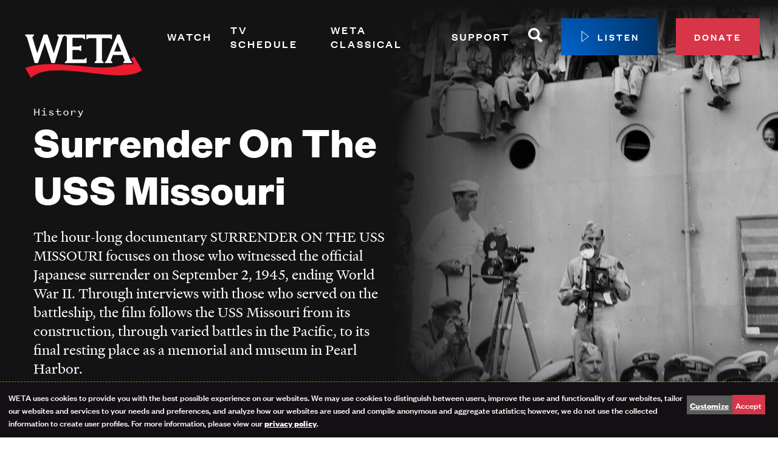

--- FILE ---
content_type: text/html; charset=UTF-8
request_url: https://weta.org/watch/shows/surrender-uss-missouri
body_size: 20001
content:
<!DOCTYPE html>
<html lang="en" dir="ltr" prefix="og: https://ogp.me/ns#">
  <head>
    <meta charset="utf-8" />
<noscript><style>form.antibot * :not(.antibot-message) { display: none !important; }</style>
</noscript><script data-type="text/javascript" type="text/plain" data-name="gtm">(function(w,d,s,l,i){w[l]=w[l]||[];w[l].push({'gtm.start':
new Date().getTime(),event:'gtm.js'});var f=d.getElementsByTagName(s)[0],
j=d.createElement(s),dl=l!='dataLayer'?'&amp;l='+l:'';j.async=true;j.src=
'https://www.googletagmanager.com/gtm.js?id='+i+dl;f.parentNode.insertBefore(j,f);
})(window,document,'script','dataLayer','GTM-P633L6');
</script>
<meta name="description" content="This film shares the first-hand accounts of those who witnessed the official end of WWII." />
<meta name="geo.position" content="39;-77" />
<meta name="geo.region" content="US-DC" />
<meta name="icbm" content="39, -77" />
<link rel="canonical" href="https://weta.org/watch/shows/surrender-uss-missouri" />
<link rel="image_src" href="/sites/default/files/pbs_media_manager_images/2025/11/03/187704-z2fwAeZ-background-LHFoEza_0.jpg" />
<meta name="referrer" content="no-referrer-when-downgrade" />
<meta property="og:site_name" content="WETA" />
<meta property="og:type" content="video.tv_show" />
<meta property="og:url" content="https://weta.org/watch/shows/surrender-uss-missouri" />
<meta property="og:title" content="Surrender On The USS Missouri" />
<meta property="og:description" content="This film shares the first-hand accounts of those who witnessed the official end of WWII." />
<meta property="og:image" content="https://weta.org/sites/default/files/pbs_media_manager_images/2025/11/03/187704-z2fwAeZ-background-LHFoEza_0.jpg" />
<meta property="og:image:type" content="image/jpeg" />
<meta property="og:image:width" content="3840" />
<meta property="og:image:height" content="2160" />
<meta property="og:image:alt" content="Surrender On The USS Missouri: background" />
<meta name="twitter:card" content="summary_large_image" />
<meta name="twitter:description" content="This film shares the first-hand accounts of those who witnessed the official end of WWII." />
<meta name="twitter:site" content="@wetatvfm" />
<meta name="twitter:site:id" content="20006234" />
<meta name="twitter:image" content="https://weta.org/sites/default/files/pbs_media_manager_images/2025/11/03/187704-z2fwAeZ-background-LHFoEza_0.jpg" />
<meta name="twitter:image:alt" content="Surrender On The USS Missouri: background" />
<meta name="Generator" content="Drupal 10 (https://www.drupal.org)" />
<meta name="MobileOptimized" content="width" />
<meta name="HandheldFriendly" content="true" />
<meta name="viewport" content="width=device-width, initial-scale=1.0" />
<script type="application/ld+json">{
    "@context": "https://schema.org",
    "@graph": [
        {
            "@type": "TVSeries",
            "url": "https://weta.org/watch/shows/surrender-uss-missouri",
            "@id": "https://weta.org/watch/shows/surrender-uss-missouri",
            "name": "Surrender On The USS Missouri",
            "description": "This film shares the first-hand accounts of those who witnessed the official end of WWII.",
            "image": {
                "@type": "ImageObject",
                "representativeOfPage": "True",
                "url": "https://weta.org/sites/default/files/pbs_media_manager_images/2025/11/03/187704-z2fwAeZ-background-LHFoEza_0.jpg",
                "width": "3840",
                "height": "2160"
            },
            "dateCreated": "2021-09-01T13:31:26-0400"
        }
    ]
}</script>
<style>#cta-1187::before {background-image: url('/sites/default/files/styles/max_1300x1300/public/2025-07/Passport-BG_2025.jpg?itok=2xwQw8Pe');}</style>
<style>.l-billboard::before {background-image: url('/sites/default/files/styles/max_1300x1300/public/pbs_media_manager_images/2025/11/03/187704-z2fwAeZ-background-LHFoEza_0.jpg?itok=_95qvkz7');}</style>
<script type='text/javascript'>
  var googletag = googletag || {};
  googletag.cmd = googletag.cmd || [];
  // Add a place to store the slot name variable.
  googletag.slots = googletag.slots || {};

  (function() {
    var useSSL = 'https:' == document.location.protocol;
    var src = (useSSL ? 'https:' : 'http:') +
      '//securepubads.g.doubleclick.net/tag/js/gpt.js';

    var gads = document.createElement('script');
    gads.async = true;
    gads.type = 'text/javascript';
    gads.src = src;
    var node = document.getElementsByTagName('script')[0];
    node.parentNode.insertBefore(gads, node);
    
  })();
</script>
<script type="text/javascript">
  googletag.cmd.push(function() {

        // Start by defining breakpoints for this ad.
      var mapping = googletag.sizeMapping()
              .addSize([1024, 768], [728, 90])
              .addSize([800, 600], [728, 90])
              .addSize([640, 360], [300, 50])
              .addSize([360, 640], [300, 50])
            .build();
  
  googletag.slots["full_site_leaderboard"] = googletag.defineSlot("//25827402/Full-Site_leaderboard", [[728, 90], [300, 50]], "js-dfp-tag-full_site_leaderboard")

    .addService(googletag.pubads())

  
  
  
        // Apply size mapping when there are breakpoints.
    .defineSizeMapping(mapping)
    ;

  });

</script>
<script type="text/javascript">
googletag.cmd.push(function() {

      googletag.pubads().enableAsyncRendering();
        googletag.pubads().enableSingleRequest();
        googletag.pubads().collapseEmptyDivs();
      
  googletag.enableServices();
});

</script>

    <link rel="apple-touch-icon" sizes="180x180" href="/themes/custom/weta/favicons/apple-touch-icon.png">
    <link rel="icon" href="/themes/custom/weta/favicons/favicon.svg">
    <link rel="manifest" href="/themes/custom/weta/favicons/site.webmanifest">
    <link rel="mask-icon" href="/themes/custom/weta/favicons/safari-pinned-tab.svg" color="#d63647">
    <link rel="shortcut icon" href="/themes/custom/weta/favicons/favicon.ico">
    <meta name="msapplication-TileColor" content="#d63647">
    <meta name="theme-color" content="#ffffff">
    <title>Surrender On The USS Missouri | WETA</title>
    <link rel="stylesheet" media="all" href="/sites/default/files/css/css_x04jby7Roaqs7wjaDWpAqrK1o6bOcKMYqZt4kdobiwE.css?delta=0&amp;language=en&amp;theme=weta&amp;include=[base64]" />
<link rel="stylesheet" media="all" href="/sites/default/files/css/css_VRtZgudxvTuM7urb__6cg8Tq6T2_3f42G6IQ7SmfSow.css?delta=1&amp;language=en&amp;theme=weta&amp;include=[base64]" />

    <script src="/libraries/klaro/dist/klaro-no-translations-no-css.js?t96lr6" defer id="klaro-js"></script>
<script src="/modules/contrib/klaro/js/klaro_placeholder.js" data-type="text/javascript" type="text/plain" data-name="ab_tasty" data-src="https://try.abtasty.com/8ecdf709ae092eba2daded712d56d369.js"></script>

  </head>
  <body class="path-node page-node-type-show">
    <a href="#main-content" class="visually-hidden focusable skip-link">
      Skip to main content
    </a>
    <noscript><iframe src="https://www.googletagmanager.com/ns.html?id=GTM-P633L6" height="0" width="0" style="display:none;visibility:hidden;"></iframe>
</noscript>
      <div class="dialog-off-canvas-main-canvas" data-off-canvas-main-canvas>
    <div class="layout-container ajax-site-contents">
  
  <div     
  
                  
  
                  
 class="c-ad-region c-ad-region--desktop"
>
      <div>
    
  <div id="block-dfptagfullsite-leaderboard">
    
        
          <div id="js-dfp-tag-full_site_leaderboard">
        <script type="text/javascript">
            googletag.cmd.push(function() {
                googletag.display('js-dfp-tag-full_site_leaderboard');
            });
    
    </script>
</div>

      </div>

  </div>

  </div>

  <div>
    
  </div>

  <div class="l-billboard l-billboard--background ">
    

<header class="masthead" role="banner">
  <div class="masthead__inner">
    <div class="masthead__branding">
      
<a href="/" title="Home" rel="home"     
  
  
  
                  
 class="logo logo--dark"
>
  <svg version="1.1" id="Layer_1" xmlns="http://www.w3.org/2000/svg" x="0" y="0" viewBox="0 0 216 126" xml:space="preserve"><path d="m191.47 63.28-4.83 3.83.24.59.29.71.21.52 2.24 2.45.55.6v4.42H174.19C134.82 93.07 63.05 64.14 11.44 82.48L21.01 99c35.09-33.53 146.74 13.23 183.55-12.44l-13.09-23.28z" fill="#ed1b2f"/><path class="logo__letters" fill="#000" d="M64.5 27v1.52l2.66 2.6-8.35 27.08c-.15-.46-10.31-30.76-10.45-31.2H42c-.55 1.62-9.68 28.64-10.53 31.16l-8.12-26.87 2.86-2.76V27H11.44v1.52l2.86 2.76v-.02L27.23 74.3h5.47l11.19-33.45 11.1 33.45h5.48l13.2-43.14 3.36-2.65 3.41 2.68V70.1l-3.41 2.68v1.52h36v-8.19h-1.52l-2.72 2.22H89.65V52.61h10.43l2.7 1.61h1.52v-8.88h-1.52l-2.68 1.58H89.65v-14.3h16.59l2.73 2.18h1.52v-7.81H64.5zM185.59 70.06c-.21-.53-.43-1.05-.64-1.58-5.62-13.8-11.28-27.61-16.82-41.48h-4.62l-17.48 43.05-2.83 2.74v1.52h12.31v-1.52L153 70.05l3.5-9.11h15.92v-.14l3.71 9.3-2.45 2.69v1.52h14.42v-1.52l-2.51-2.73zm-26.96-14.75 5.71-14.87 5.93 14.87h-11.64zM138.43 32.98h12.32l2.72 1.83H155V27h-42.41v7.81h1.52l2.72-1.83h12.32v37.07l-2.83 2.73v1.52h14.77v-1.52l-2.66-2.6v-37.2z"/></svg>

</a>
    </div>

    <div class="masthead__navigation">
      <nav role="navigation" aria-labelledby="block-main-menu-menu" id="block-main-menu">
            
  <h2 class="visually-hidden" id="block-main-menu-menu">Primary Navigation</h2>
  

        


        <ul  class="menu menu--main" data-depth="0">

              <li  class="menu__item menu__item--expanded">

                      <div class="menu--main__header js-menu--main__header">
              <a href="/watch" class="menu__link" data-drupal-link-system-path="node/21074">Watch</a>
              <button class="menu--main__toggle js-menu--main__toggle" aria-controls="mm-sect-1" aria-expanded="false"><span class="visually-hidden">Expand Menu Section</span></button>
            </div>
            <div id="mm-sect-1" class="menu--main__drawer js-menu--main__drawer">
                      <ul  class="menu menu--main" data-depth="1">

              <li  class="menu__item">

                      <a href="/watch/shows" class="menu__link" data-drupal-link-system-path="node/21377">Shows</a>
                  </li>
              <li  class="menu__item">

                      <a href="/live" class="menu__link">Live TV</a>
                  </li>
              <li  class="menu__item">

                      <a href="/wetaplus" class="menu__link" data-drupal-link-system-path="node/84278">WETA+</a>
                  </li>
              <li  class="menu__item">

                      <a href="https://wetaplus.org/" class="menu__link">Watch On Demand</a>
                  </li>
              <li  class="menu__item">

                      <a href="/watch/channelguide" class="menu__link" data-drupal-link-system-path="node/1816">Channel Guide</a>
                  </li>
              <li  class="menu__item">

                      <a href="/passport" class="menu__link">PBS Passport</a>
                  </li>
              <li  class="menu__item">

                      <a href="/watch/what-watch" class="menu__link" data-drupal-link-system-path="node/24353">What to Watch</a>
                  </li>
              <li  class="menu__item">

                      <a href="/about/magazine" class="menu__link" data-drupal-link-system-path="node/1818">WETA Magazine</a>
                  </li>
          </ul>
  
            </div>
                  </li>
              <li  class="menu__item">

                      <div class="menu--main__header">
              <a href="/schedule" class="menu__link" data-drupal-link-system-path="node/21312">TV Schedule</a>
            </div>
                  </li>
              <li  class="menu__item menu__item--expanded">

                      <div class="menu--main__header js-menu--main__header">
              <a href="/fm" class="menu__link" data-drupal-link-system-path="node/2278">WETA Classical</a>
              <button class="menu--main__toggle js-menu--main__toggle" aria-controls="mm-sect-3" aria-expanded="false"><span class="visually-hidden">Expand Menu Section</span></button>
            </div>
            <div id="mm-sect-3" class="menu--main__drawer js-menu--main__drawer">
                      <ul  class="menu menu--main" data-depth="1">

              <li  class="menu__item">

                      <a href="/fm/playlists" class="menu__link" data-drupal-link-system-path="node/2254">Playlists</a>
                  </li>
              <li  class="menu__item">

                      <a href="/fm/features" class="menu__link" data-drupal-link-system-path="node/21005">Programs &amp; Features</a>
                  </li>
              <li  class="menu__item">

                      <a href="/fm/features/classical-breakdown" title="In our bi-weekly podcast, host John Banther takes classical music fans behind the scenes with interviews, deep dives, and analysis." class="menu__link" data-drupal-link-system-path="node/2307">Classical Breakdown</a>
                  </li>
              <li  class="menu__item">

                      <a href="/fm/classical-score" class="menu__link" data-drupal-link-system-path="node/44272">Classical Score</a>
                  </li>
              <li  class="menu__item">

                      <a href="/fm/vivalavoce" class="menu__link" data-drupal-link-system-path="node/36301">WETA VivaLaVoce</a>
                  </li>
              <li  class="menu__item">

                      <a href="/fm/virtuoso" class="menu__link" data-drupal-link-system-path="node/85219">WETA Virtuoso</a>
                  </li>
              <li  class="menu__item">

                      <a href="/fm/features/take-note" class="menu__link" data-drupal-link-system-path="node/24891">Music Education</a>
                  </li>
              <li  class="menu__item">

                      <a href="/fm/opera" class="menu__link" data-drupal-link-system-path="node/2123">Opera</a>
                  </li>
              <li  class="menu__item">

                      <a href="/fm/hosts" class="menu__link" data-drupal-link-system-path="node/1730">Hosts</a>
                  </li>
              <li  class="menu__item">

                      <a href="/fm/waystolisten" class="menu__link" data-drupal-link-system-path="node/2097">Ways to Listen</a>
                  </li>
          </ul>
  
            </div>
                  </li>
              <li  class="menu__item menu__item--expanded">

                      <div class="menu--main__header js-menu--main__header">
              <a href="/support" class="menu__link" data-drupal-link-system-path="node/21154">Support</a>
              <button class="menu--main__toggle js-menu--main__toggle" aria-controls="mm-sect-4" aria-expanded="false"><span class="visually-hidden">Expand Menu Section</span></button>
            </div>
            <div id="mm-sect-4" class="menu--main__drawer js-menu--main__drawer">
                      <ul  class="menu menu--main" data-depth="1">

              <li  class="menu__item">

                      <a href="https://go.weta.org/donatesupport" class="menu__link">Donate</a>
                  </li>
              <li  class="menu__item">

                      <a href="/renew" class="menu__link">Renew Your Membership</a>
                  </li>
              <li  class="menu__item">

                      <a href="/support/leadershipcircle" class="menu__link" data-drupal-link-system-path="node/20653">Leadership Circle</a>
                  </li>
              <li  class="menu__item">

                      <a href="https://weta.giftlegacy.com/" class="menu__link">Planned Giving</a>
                  </li>
              <li  class="menu__item">

                      <a href="/passport" class="menu__link">PBS Passport</a>
                  </li>
              <li  class="menu__item">

                      <a href="/support/sustainer" class="menu__link" data-drupal-link-system-path="node/21017">Monthly Sustainer Center</a>
                  </li>
              <li  class="menu__item">

                      <a href="/support/waystogive" class="menu__link" data-drupal-link-system-path="node/1791">More Ways to Give </a>
                  </li>
          </ul>
  
            </div>
                  </li>
              <li  class="menu__item">

                      <div class="menu--main__header">
              <a href="/search" data-icon="magnifying_glass" class="menu__link-icon" data-drupal-link-system-path="search">
        <span class="visually-hidden">Search</span>
        <svg class="icon icon--magnifying_glass" viewBox="0 0 24 24">
          <use xlink:href="#magnifying_glass" />
        </svg>
      </a>
            </div>
                  </li>
              <li  class="menu__item">

                      <div class="menu--main__header">
              <a href="/player" class="play-button" data-window="player" data-drupal-link-system-path="player">
        <svg class="icon icon--play" viewBox="0 0 24 24">
          <use xlink:href="#play" />
        </svg>
        <span class="text">Listen</span>
      </a>
            </div>
                  </li>
              <li  class="menu__item">

                      <div class="menu--main__header">
              <a href="https://go.weta.org/donate" class="button--small">Donate</a>
            </div>
                  </li>
          </ul>
  


  </nav>

    </div>
  </div>
</header>

    <div class="l-billboard__inner">
        <div>
    <div data-drupal-messages-fallback class="hidden"></div>

<div  id="block-weta-page-title"  id="block-weta-page-title">
                    <p class="page-title__super-title">History</p>
                  
    
  
<h1     
  
  
  
  
 class="page-title"
><span>Surrender On The USS Missouri</span>
</h1>





    
    
    
          
      <div class="page-title__description disable-collapse">
        The hour-long documentary SURRENDER ON THE USS MISSOURI focuses on those who witnessed the official Japanese surrender on September 2, 1945, ending World War II. Through interviews with those who served on the battleship, the film follows the USS Missouri from its construction, through varied battles in the Pacific, to its final resting place as a memorial and museum in Pearl Harbor.
      </div>
    
          <div class="page-title__plus_buttons">
        <a class="button button-action button--primary button--small"
           href="https://wetaplus.org/show/surrender-uss-missouri">Watch now</a>
        <a class="button blue-button button-action button--primary button--small" href="/wetaplus">Watch on TV or Mobile</a>
      </div>
    
    
  </div>

  </div>

    </div>
  </div>

  <main>
    <a id="main-content" tabindex="-1"></a>
    <div class="layout-content">
    <div>
    
  <div id="block-weta-content">
    
        
          <article  class="article">
  
  

      


  

  <section  class="layout tabs tabs-- l-background__white l-background__light-mode l-spacing--normal">
    <div class="layout__inner l-constrained__wide">
      
              <div  class="layout__region layout__region--main content-tabs">
          
  <div class="content-tabs__content" id="schedule">
    
          <h2>Schedule</h2>
        
          <p>There is no broadcast information available at this time.</p>
      </div>

        </div>
          </div>
  </section>





  
  <section  id="cta-1187" class="cta__wrapper l-background-image l-background__black l-background__dark-mode">
    <div class="layout__inner l-constrained__narrow">
  <article     
  
        
  
  
 class="cta"
>
        
                  <h2 class="cta__title">PBS PASSPORT</h2>
          
    
  
          <div class="cta__content">
        <p>Stream tens of thousands of hours of your PBS and local favorites with WETA+ and PBS Passport whenever and wherever you want. Catch up on a single episode or binge-watch full seasons before they air on TV.</p>

      </div>
    
                

      <ul class="cta__links">
              <li class="cta__link">
          <a href="/passport" class="button--large">GET PBS PASSPORT</a>
        </li>
          </ul>
  

      </article>
    </div>
  </section>





  


  <section  class="layout onecol-section onecol-section-- l-background__lt-blue l-background__light-mode l-spacing--normal">
    <div class="layout__inner l-constrained__wide">
      
              <div  class="layout__region layout__region--main l-content-flow l-content-flow--list">
          



<article     
  
                  
  
  
 class="l-content-flow__item program-list"
>
      
              <h2 class="program-list__title">Similar Shows</h2>
      
    
  
      <div class="program-list__items" data-length="5">
              <div class="program-list__item">
            


<article     
  
                  
  
  
 class="click-region poster"
>
      <div class="poster__media">
                
  <div class="field field--name-field-poster-image field--type-entity-reference field--label-visually_hidden">
    <div class="field__label visually-hidden">Poster Image</div>
              <div class="field__item"><div class="media--poster">
  
  
            <div class="field field--name-field-media-image field--type-image field--label-hidden field__item">  <img loading="lazy" src="/sites/default/files/styles/230x346/public/pbs_media_manager_images/2025/06/20/1793-mu0EsKY-show-poster2x3-WN81KXg.jpg?itok=USM2dyry" width="230" height="346" alt="Stella – A History of War: show-poster2x3" />


</div>
      
</div>
</div>
          </div>

      
    </div>
  
  <div class="poster__content">
        
          <h3 class="poster__title">
        <a href="https://wetaplus.org/show/stella-a-history-of-war" class="click-region__target"><span>Stella – A History of War</span>
</a>
      </h3>
    
    
  
          <p class="poster__subtitle">History</p>
      </div>
</article>


        </div>
              <div class="program-list__item">
            


<article     
  
                  
  
  
 class="click-region poster"
>
      <div class="poster__media">
                
  <div class="field field--name-field-poster-image field--type-entity-reference field--label-visually_hidden">
    <div class="field__label visually-hidden">Poster Image</div>
              <div class="field__item"><div class="media--poster">
  
  
            <div class="field field--name-field-media-image field--type-image field--label-hidden field__item">  <img loading="lazy" src="/sites/default/files/styles/230x346/public/pbs_media_manager_images/2025/06/19/1795-BLsMx7w-show-poster2x3-I9qL5v1.jpg?itok=fghD_lcy" width="230" height="346" alt="Holy Silence: show-poster2x3" />


</div>
      
</div>
</div>
          </div>

      
    </div>
  
  <div class="poster__content">
        
          <h3 class="poster__title">
        <a href="https://wetaplus.org/show/holy-silence" class="click-region__target"><span>Holy Silence</span>
</a>
      </h3>
    
    
  
          <p class="poster__subtitle">History</p>
      </div>
</article>


        </div>
              <div class="program-list__item">
            


<article     
  
                  
  
  
 class="click-region poster"
>
      <div class="poster__media">
                
  <div class="field field--name-field-poster-image field--type-entity-reference field--label-visually_hidden">
    <div class="field__label visually-hidden">Poster Image</div>
              <div class="field__item"><div class="media--poster">
  
  
            <div class="field field--name-field-media-image field--type-image field--label-hidden field__item">  <img loading="lazy" src="/sites/default/files/styles/230x346/public/pbs_media_manager_images/2025/06/19/2780-nIaLqvk-show-poster2x3-2HQtVgx.jpg?itok=eayl-ou-" width="230" height="346" alt="Charlie Russell&#039;s Old West: show-poster2x3" />


</div>
      
</div>
</div>
          </div>

      
    </div>
  
  <div class="poster__content">
        
          <h3 class="poster__title">
        <a href="https://wetaplus.org/show/charlie-russells-old-west" class="click-region__target"><span>Charlie Russell&#039;s Old West</span>
</a>
      </h3>
    
    
  
          <p class="poster__subtitle">History</p>
      </div>
</article>


        </div>
              <div class="program-list__item">
            


<article     
  
                  
  
  
 class="click-region poster"
>
      <div class="poster__media">
                
  <div class="field field--name-field-poster-image field--type-entity-reference field--label-visually_hidden">
    <div class="field__label visually-hidden">Poster Image</div>
              <div class="field__item"><div class="media--poster">
  
  
            <div class="field field--name-field-media-image field--type-image field--label-hidden field__item">  <img loading="lazy" src="/sites/default/files/styles/230x346/public/pbs_media_manager_images/2025/06/19/1809-Msj6C9N-show-poster2x3-D2IHT8f.png?itok=nZR_5h2I" width="230" height="346" alt="Driving While Black: Race, Space and Mobility in America: show-poster2x3" />


</div>
      
</div>
</div>
          </div>

      
    </div>
  
  <div class="poster__content">
        
          <h3 class="poster__title">
        <a href="https://wetaplus.org/show/driving-while-black" class="click-region__target"><span>Driving While Black: Race, Space and Mobility in America</span>
</a>
      </h3>
    
    
  
          <p class="poster__subtitle">History</p>
      </div>
</article>


        </div>
              <div class="program-list__item">
            


<article     
  
                  
  
  
 class="click-region poster"
>
      <div class="poster__media">
                
  <div class="field field--name-field-poster-image field--type-entity-reference field--label-visually_hidden">
    <div class="field__label visually-hidden">Poster Image</div>
              <div class="field__item"><div class="media--poster">
  
  
            <div class="field field--name-field-media-image field--type-image field--label-hidden field__item">  <img loading="lazy" src="/sites/default/files/styles/230x346/public/pbs_media_manager_images/2025/07/22/1834-eefyKz3-show-poster2x3-CtmwbwJ.jpg?itok=G0aeGJue" width="230" height="346" alt="Seeing, Searching, Being: William Segal: show-poster2x3" />


</div>
      
</div>
</div>
          </div>

      
    </div>
  
  <div class="poster__content">
        
          <h3 class="poster__title">
        <a href="https://wetaplus.org/show/seeing-searching-being-william-segal" class="click-region__target"><span>Seeing, Searching, Being: William Segal</span>
</a>
      </h3>
    
    
  
          <p class="poster__subtitle">History</p>
      </div>
</article>


        </div>
              <div class="program-list__item">
            


<article     
  
                  
  
  
 class="click-region poster"
>
      <div class="poster__media">
                
  <div class="field field--name-field-poster-image field--type-entity-reference field--label-visually_hidden">
    <div class="field__label visually-hidden">Poster Image</div>
              <div class="field__item"><div class="media--poster">
  
  
            <div class="field field--name-field-media-image field--type-image field--label-hidden field__item">  <img loading="lazy" src="/sites/default/files/styles/230x346/public/pbs_media_manager_images/2025/07/22/1836-JSTv1us-show-poster2x3-mWSUd2w.jpg?itok=zfFHaVm2" width="230" height="346" alt="Thomas Jefferson: show-poster2x3" />


</div>
      
</div>
</div>
          </div>

      
    </div>
  
  <div class="poster__content">
        
          <h3 class="poster__title">
        <a href="https://wetaplus.org/show/thomas-jefferson" class="click-region__target"><span>Thomas Jefferson</span>
</a>
      </h3>
    
    
  
          <p class="poster__subtitle">History</p>
      </div>
</article>


        </div>
              <div class="program-list__item">
            


<article     
  
                  
  
  
 class="click-region poster"
>
      <div class="poster__media">
                
  <div class="field field--name-field-poster-image field--type-entity-reference field--label-visually_hidden">
    <div class="field__label visually-hidden">Poster Image</div>
              <div class="field__item"><div class="media--poster">
  
  
            <div class="field field--name-field-media-image field--type-image field--label-hidden field__item">  <img loading="lazy" src="/sites/default/files/styles/230x346/public/pbs_media_manager_images/2025/07/22/1849-useqwok-show-poster2x3-5AMu1T6.jpg?itok=iTkdGRRh" width="230" height="346" alt="The Mayo Clinic: show-poster2x3" />


</div>
      
</div>
</div>
          </div>

      
    </div>
  
  <div class="poster__content">
        
          <h3 class="poster__title">
        <a href="https://wetaplus.org/show/the-mayo-clinic" class="click-region__target"><span>The Mayo Clinic</span>
</a>
      </h3>
    
    
  
          <p class="poster__subtitle">History</p>
      </div>
</article>


        </div>
              <div class="program-list__item">
            


<article     
  
                  
  
  
 class="click-region poster"
>
      <div class="poster__media">
                
  <div class="field field--name-field-poster-image field--type-entity-reference field--label-visually_hidden">
    <div class="field__label visually-hidden">Poster Image</div>
              <div class="field__item"><div class="media--poster">
  
  
            <div class="field field--name-field-media-image field--type-image field--label-hidden field__item">  <img loading="lazy" src="/sites/default/files/styles/230x346/public/pbs_media_manager_images/2025/07/22/1874-EvGHIoQ-show-poster2x3-fO0IuG9.jpg?itok=fPGXQFQu" width="230" height="346" alt="The Shakers: show-poster2x3" />


</div>
      
</div>
</div>
          </div>

      
    </div>
  
  <div class="poster__content">
        
          <h3 class="poster__title">
        <a href="https://wetaplus.org/show/shakers" class="click-region__target"><span>The Shakers</span>
</a>
      </h3>
    
    
  
          <p class="poster__subtitle">History</p>
      </div>
</article>


        </div>
              <div class="program-list__item">
            


<article     
  
                  
  
  
 class="click-region poster"
>
      <div class="poster__media">
                
  <div class="field field--name-field-poster-image field--type-entity-reference field--label-visually_hidden">
    <div class="field__label visually-hidden">Poster Image</div>
              <div class="field__item"><div class="media--poster">
  
  
            <div class="field field--name-field-media-image field--type-image field--label-hidden field__item">  <img loading="lazy" src="/sites/default/files/styles/230x346/public/pbs_media_manager_images/2025/07/22/1880-pYOUvxG-show-poster2x3-wp0lXlY.jpg?itok=JEF1qxVf" width="230" height="346" alt="Lewis &amp; Clark: show-poster2x3" />


</div>
      
</div>
</div>
          </div>

      
    </div>
  
  <div class="poster__content">
        
          <h3 class="poster__title">
        <a href="https://wetaplus.org/show/lewis-clark" class="click-region__target"><span>Lewis &amp; Clark</span>
</a>
      </h3>
    
    
  
          <p class="poster__subtitle">History</p>
      </div>
</article>


        </div>
              <div class="program-list__item">
            


<article     
  
                  
  
  
 class="click-region poster"
>
      <div class="poster__media">
                
  <div class="field field--name-field-poster-image field--type-entity-reference field--label-visually_hidden">
    <div class="field__label visually-hidden">Poster Image</div>
              <div class="field__item"><div class="media--poster">
  
  
            <div class="field field--name-field-media-image field--type-image field--label-hidden field__item">  <img loading="lazy" src="/sites/default/files/styles/230x346/public/pbs_media_manager_images/2026/01/05/1887-3sUzsbo-show-poster2x3-ZwofVWE.jpg?itok=COBu6QdJ" width="230" height="346" alt="Huey Long: show-poster2x3" />


</div>
      
</div>
</div>
          </div>

      
    </div>
  
  <div class="poster__content">
        
          <h3 class="poster__title">
        <a href="https://wetaplus.org/show/huey-long" class="click-region__target"><span>Huey Long</span>
</a>
      </h3>
    
    
  
          <p class="poster__subtitle">History</p>
      </div>
</article>


        </div>
          </div>
  </article>


        </div>
          </div>
  </section>



  


  <section  class="layout onecol-section onecol-section-- l-background__white l-background__light-mode l-spacing--normal">
    <div class="layout__inner l-constrained__wide">
      
              <div  class="layout__region layout__region--main l-content-flow l-content-flow--list">
          
  <div class="l-content-flow__item">
    
        
          <form class="webform-submission-form webform-submission-add-form webform-submission-newsletter-signup-form webform-submission-newsletter-signup-add-form webform-submission-newsletter-signup-node-25715-form webform-submission-newsletter-signup-node-25715-add-form js-webform-details-toggle webform-details-toggle newsletter-block antibot" data-drupal-selector="webform-submission-newsletter-signup-node-25715-add-form-2" data-action="/watch/shows/surrender-uss-missouri" action="/antibot" method="post" id="webform-submission-newsletter-signup-node-25715-add-form--2" accept-charset="UTF-8">
  
  <noscript>
  <div class="antibot-no-js antibot-message antibot-message-warning">You must have JavaScript enabled to use this form.</div>
</noscript>
<div id="edit-title--2" class="js-form-item form-item form-type-webform-markup js-form-type-webform-markup form-item-title js-form-item-title form-no-label">
        <h3>Get the Latest from WETA</h3>
        </div>
<div id="edit-intro--2" class="js-form-item form-item form-type-webform-markup js-form-type-webform-markup form-item-intro js-form-item-intro form-no-label">
        Stay up-to-date on your favorite programs, events and giveaways with the WETA Highlights newsletter. Sign up now.
        </div>
<div class="js-form-item form-item form-type-email js-form-type-email form-item-email-address js-form-item-email-address">
      <label for="edit-email-address--2" class="js-form-required form-required">Email Address</label>
        <input data-webform-required-error="Please include your email address." data-drupal-selector="edit-email-address" type="email" id="edit-email-address--2" name="email_address" value="" size="60" maxlength="254" class="form-email required" required="required" aria-required="true" />

        </div>
<input data-drupal-selector="edit-opt-in-main" type="hidden" name="opt_in_main" value="Y" />
<div data-drupal-selector="edit-actions" class="form-actions webform-actions js-form-wrapper form-wrapper" id="edit-actions--3"><input class="webform-button--submit button button--primary js-form-submit form-submit" data-drupal-selector="edit-actions-submit-2" type="submit" id="edit-actions-submit--2" name="op" value="Sign Up" />

</div>
<input autocomplete="off" data-drupal-selector="form-jnlxt-c1zwxxxlpsmuflzs4crjvvnpoolyuwbkujv48" type="hidden" name="form_build_id" value="form-jNLXt_C1zwxXXlPSmuflzs4CRjvVNpOOLyUWBkuJv48" />
<input data-drupal-selector="edit-webform-submission-newsletter-signup-node-25715-add-form-2" type="hidden" name="form_id" value="webform_submission_newsletter_signup_node_25715_add_form" />
<input data-drupal-selector="edit-antibot-key" type="hidden" name="antibot_key" value="" />
<div class="url-textfield js-form-wrapper form-wrapper" style="display: none !important;"><div class="js-form-item form-item form-type-textfield js-form-type-textfield form-item-url js-form-item-url">
      <label for="edit-url--2">Leave this field blank</label>
        <input autocomplete="off" data-drupal-selector="edit-url" type="text" id="edit-url--2" name="url" value="" size="20" maxlength="128" class="form-text" />

        </div>
</div>


  
</form>

      </div>

        </div>
          </div>
  </section>

  </article>

      </div>

  </div>

</div>  </main>

  

<div class="page-pre-footer">
  <div class="l-constrained">
      <div>
    
  <div id="block-weta-wetaappmenu">
    
        
          

<nav class="pbs-app-menu">
      <h2 class="pbs-app-menu__title">Watch WETA+ FREE</h2>
  
  <ul class="pbs-app-menu__items">
          <li class="pbs-app-menu__item">
                <a class="pbs-app-menu__link" href="https://channelstore.roku.com/details/2ecc8f8b5306bfcf72dac56e6a6a10bd:e3336a2ea2166d0d7e89aed5c45816d2/weta-pbs">
          <img
            class="pbs-app-menu__logo"
            src="/themes/custom/weta/images/logos/roku.png?v=2"
            alt="Watch on Roku"
            title="Watch on Roku"
          >
        </a>
              </li>
          <li class="pbs-app-menu__item">
                <a class="pbs-app-menu__link" href="https://apps.apple.com/us/app/weta/id6740541547?platform=appleTV">
          <img
            class="pbs-app-menu__logo"
            src="/themes/custom/weta/images/logos/apple_tv.png?v=2"
            alt="Watch on Apple TV"
            title="Watch on Apple TV"
          >
        </a>
              </li>
          <li class="pbs-app-menu__item">
                <a class="pbs-app-menu__link" href="https://www.amazon.com/WETA-PBS/dp/B0DTRDNXXP/">
          <img
            class="pbs-app-menu__logo"
            src="/themes/custom/weta/images/logos/fire_tv.png?v=2"
            alt="Watch on Fire TV"
            title="Watch on Fire TV"
          >
        </a>
              </li>
          <li class="pbs-app-menu__item">
                <a class="pbs-app-menu__link" href="https://www.samsung.com/us/tvs/smart-tv/samsung-tv-plus-and-smart-hub/">
          <img
            class="pbs-app-menu__logo"
            src="/themes/custom/weta/images/logos/samsung.png?v=2"
            alt="Watch on Samsung"
            title="Watch on Samsung"
          >
        </a>
              </li>
          <li class="pbs-app-menu__item">
                <a class="pbs-app-menu__link" href="https://us.lgappstv.com/main/tvapp/detail?appId=1260085">
          <img
            class="pbs-app-menu__logo"
            src="/themes/custom/weta/images/logos/lg.png?v=2"
            alt="Watch on LG"
            title="Watch on LG"
          >
        </a>
              </li>
          <li class="pbs-app-menu__item">
                <a class="pbs-app-menu__link" href="https://support.google.com/googletv/answer/10050570?hl=en">
          <img
            class="pbs-app-menu__logo"
            src="/themes/custom/weta/images/logos/google_tv.png?v=2"
            alt="Watch on Google TV"
            title="Watch on Google TV"
          >
        </a>
              </li>
          <li class="pbs-app-menu__item">
                <a class="pbs-app-menu__link" href="https://apps.apple.com/us/app/weta/id6740541547?platform=iphone">
          <img
            class="pbs-app-menu__logo"
            src="/themes/custom/weta/images/logos/ios.png?v=2"
            alt="Watch on iOS"
            title="Watch on iOS"
          >
        </a>
              </li>
          <li class="pbs-app-menu__item">
                <a class="pbs-app-menu__link" href="https://play.google.com/store/apps/details?id=org.localstreaming.weta">
          <img
            class="pbs-app-menu__logo"
            src="/themes/custom/weta/images/logos/android.png?v=2"
            alt="Watch on Android"
            title="Watch on Android"
          >
        </a>
              </li>
          <li class="pbs-app-menu__item">
                <a class="pbs-app-menu__link" href="https://wetaplus.org">
          <img
            class="pbs-app-menu__logo"
            src="/themes/custom/weta/images/logos/wetaplus_web.png?v=2"
            alt="Watch in your browser"
            title="Watch in your browser"
          >
        </a>
              </li>
      </ul>
</nav>

      </div>

  </div>

  </div>
</div>

  

<footer class="page-footer" role="contentinfo">
  <div class="page-footer__inner l-constrained">
    <div class="page-footer__branding">
      <figure class="page-footer__brand">
        
<a href="/" title="Home" rel="home"     
  
  
  
                  
 class="logo logo--light"
>
  <svg version="1.1" id="Layer_1" xmlns="http://www.w3.org/2000/svg" x="0" y="0" viewBox="0 0 216 126" xml:space="preserve"><path d="m191.47 63.28-4.83 3.83.24.59.29.71.21.52 2.24 2.45.55.6v4.42H174.19C134.82 93.07 63.05 64.14 11.44 82.48L21.01 99c35.09-33.53 146.74 13.23 183.55-12.44l-13.09-23.28z" fill="#ed1b2f"/><path class="logo__letters" fill="#000" d="M64.5 27v1.52l2.66 2.6-8.35 27.08c-.15-.46-10.31-30.76-10.45-31.2H42c-.55 1.62-9.68 28.64-10.53 31.16l-8.12-26.87 2.86-2.76V27H11.44v1.52l2.86 2.76v-.02L27.23 74.3h5.47l11.19-33.45 11.1 33.45h5.48l13.2-43.14 3.36-2.65 3.41 2.68V70.1l-3.41 2.68v1.52h36v-8.19h-1.52l-2.72 2.22H89.65V52.61h10.43l2.7 1.61h1.52v-8.88h-1.52l-2.68 1.58H89.65v-14.3h16.59l2.73 2.18h1.52v-7.81H64.5zM185.59 70.06c-.21-.53-.43-1.05-.64-1.58-5.62-13.8-11.28-27.61-16.82-41.48h-4.62l-17.48 43.05-2.83 2.74v1.52h12.31v-1.52L153 70.05l3.5-9.11h15.92v-.14l3.71 9.3-2.45 2.69v1.52h14.42v-1.52l-2.51-2.73zm-26.96-14.75 5.71-14.87 5.93 14.87h-11.64zM138.43 32.98h12.32l2.72 1.83H155V27h-42.41v7.81h1.52l2.72-1.83h12.32v37.07l-2.83 2.73v1.52h14.77v-1.52l-2.66-2.6v-37.2z"/></svg>

</a>

        <figcaption class="page-footer__brand-addr addr">
          <span class="street-address">3939 Campbell Avenue</span><br>
          <span class="locality">Arlington</span>,
          <abbr class="region" title="Virginia">VA</abbr>
          <span class="postal-code">22206</span>
          <div class="country-name visually-hidden">U.S.A</div>
          <span><a href="/contact">Contact Us</a></span>
        </figcaption>
      </figure>
    </div>

    <div class="page-footer__menu">
      <nav role="navigation" aria-labelledby="block-footer-menu-menu" id="block-footer-menu">
            
  <h2 class="visually-hidden" id="block-footer-menu-menu">Footer Navigation</h2>
  

        
        <ul  class="menu menu--footer" data-depth="0">

          <li  class="menu__item menu__item--expanded">
        <a href="/about" class="menu__link" data-drupal-link-system-path="node/1">Who We Are</a>

                          <ul  class="menu menu--footer" data-depth="1">

          <li  class="menu__item">
        <a href="/about/mission" class="menu__link" data-drupal-link-system-path="node/2058">Mission</a>

              </li>
          <li  class="menu__item">
        <a href="/about/community" class="menu__link" data-drupal-link-system-path="node/20687">Community Impact</a>

              </li>
          <li  class="menu__item">
        <a href="/about/history" class="menu__link" data-drupal-link-system-path="node/2136">History</a>

              </li>
          <li  class="menu__item">
        <a href="/about/productions" class="menu__link" data-drupal-link-system-path="node/2309">Productions</a>

              </li>
          <li  class="menu__item">
        <a href="/about/magazine" class="menu__link" data-drupal-link-system-path="node/1818">WETA Magazine</a>

              </li>
          <li  class="menu__item">
        <a href="/about/careers" class="menu__link" data-drupal-link-system-path="node/1777">Careers</a>

              </li>
          <li  class="menu__item">
        <a href="/about/culture-engagement" class="menu__link" data-drupal-link-system-path="node/23085">Culture &amp; Engagement</a>

              </li>
          <li  class="menu__item">
        <a href="/about/management" class="menu__link" data-drupal-link-system-path="node/2080">Board &amp; Management</a>

              </li>
          <li  class="menu__item">
        <a href="/about/reports" class="menu__link" data-drupal-link-system-path="node/21027">Reports &amp; Financials</a>

              </li>
          <li  class="menu__item">
        <a href="/press" class="menu__link" data-drupal-link-system-path="node/21291">Pressroom</a>

              </li>
          <li  class="menu__item">
        <a href="/about/help" class="menu__link" data-drupal-link-system-path="node/21266">FAQ</a>

              </li>
        </ul>
  
              </li>
          <li  class="menu__item menu__item--expanded">
        <a href="/support" class="menu__link" data-drupal-link-system-path="node/21154">Support WETA</a>

                          <ul  class="menu menu--footer" data-depth="1">

          <li  class="menu__item">
        <a href="https://go.weta.org/donatefooter" class="menu__link">Donate to WETA</a>

              </li>
          <li  class="menu__item">
        <a href="/support/friendsofclassical" class="menu__link" data-drupal-link-system-path="node/2237">Friends of Classical Music</a>

              </li>
          <li  class="menu__item">
        <a href="/support/waystogive/vehicle" class="menu__link" data-drupal-link-system-path="node/1808">Donate Your Vehicle</a>

              </li>
          <li  class="menu__item">
        <a href="/support/leadershipcircle/stock" class="menu__link" data-drupal-link-system-path="node/2158">Donating Stock &amp; Securities</a>

              </li>
          <li  class="menu__item">
        <a href="http://wetagift.org/" class="menu__link">Bequests &amp; Planned Gifts</a>

              </li>
          <li  class="menu__item">
        <a href="/passport" class="menu__link">Get PBS Passport</a>

              </li>
          <li  class="menu__item">
        <a href="https://go.weta.org/thankyougift" class="menu__link">Select a Thank You Gift</a>

              </li>
          <li  class="menu__item">
        <a href="/support/foundations" class="menu__link" data-drupal-link-system-path="node/7262">Foundations</a>

              </li>
          <li  class="menu__item">
        <a href="/support/corporate" class="menu__link" data-drupal-link-system-path="node/2467">Corporate Sponsorship</a>

              </li>
          <li  class="menu__item">
        <a href="/support/volunteer" class="menu__link" data-drupal-link-system-path="node/1765">Volunteer</a>

              </li>
        </ul>
  
              </li>
          <li  class="menu__item menu__item--expanded">
        <a href="/education" class="menu__link" data-drupal-link-system-path="node/21159">Education</a>

                          <ul  class="menu menu--footer" data-depth="1">

          <li  class="menu__item">
        <a href="/education/player" class="menu__link">WETA PBS Kids</a>

              </li>
          <li  class="menu__item">
        <a href="/education/readytolearn" class="menu__link" data-drupal-link-system-path="node/2103">Ready To Learn</a>

              </li>
          <li  class="menu__item">
        <a href="/education/teachers" class="menu__link" data-drupal-link-system-path="node/1828">Teacher Workshops</a>

              </li>
          <li  class="menu__item">
        <a href="/education/nationalprojects" class="menu__link" data-drupal-link-system-path="node/1778">National Education Projects</a>

              </li>
          <li  class="menu__item">
        <a href="/education/television" class="menu__link" data-drupal-link-system-path="node/2056">Television &amp; Children</a>

              </li>
        </ul>
  
              </li>
          <li  class="menu__item menu__item--expanded">
        <span class="menu__link">Around DC Metro</span>

                          <ul  class="menu menu--footer" data-depth="1">

          <li  class="menu__item">
        <a href="/watch/local" class="menu__link" data-drupal-link-system-path="node/2029">Local Productions</a>

              </li>
          <li  class="menu__item">
        <a href="https://boundarystones.weta.org" class="menu__link">Local History</a>

              </li>
          <li  class="menu__item">
        <a href="https://neighborhoods.wetaguides.org/" class="menu__link">Neighborhood Guide</a>

              </li>
          <li  class="menu__item">
        <a href="https://restaurants.wetaguides.org/" class="menu__link">Restaurant Guide</a>

              </li>
          <li  class="menu__item">
        <a href="/giveaways" class="menu__link" data-drupal-link-system-path="node/23361">Giveaways</a>

              </li>
        </ul>
  
              </li>
          <li  class="menu__item menu__item--expanded">
        <span class="menu__link">Other WETA Sites</span>

                          <ul  class="menu menu--footer" data-depth="1">

          <li  class="menu__item">
        <a href="https://boundarystones.weta.org/" class="menu__link">Boundary Stones</a>

              </li>
          <li  class="menu__item">
        <a href="https://www.adlit.org/" class="menu__link">AdLit</a>

              </li>
          <li  class="menu__item">
        <a href="http://www.brainline.org/" class="menu__link">BrainLine</a>

              </li>
          <li  class="menu__item">
        <a href="https://www.colorincolorado.org/" class="menu__link">Colorín Colorado</a>

              </li>
          <li  class="menu__item">
        <a href="http://www.ldonline.org/" class="menu__link">LD OnLine</a>

              </li>
          <li  class="menu__item">
        <a href="https://www.readingrockets.org/" class="menu__link">Reading Rockets</a>

              </li>
          <li  class="menu__item">
        <a href="https://readinguniverse.org" class="menu__link">Reading Universe</a>

              </li>
          <li  class="menu__item">
        <a href="https://www.startwithabook.org/" class="menu__link">Start with a Book</a>

              </li>
          <li  class="menu__item">
        <a href="https://wellbeings.org/" class="menu__link">Well Beings</a>

              </li>
        </ul>
  
              </li>
        </ul>
  


  </nav>

    </div>

    <div class="page-footer__utility">
      <div>
        <nav role="navigation" aria-labelledby="block-legal-menu-menu" id="block-legal-menu">
            
  <h2 class="visually-hidden" id="block-legal-menu-menu">Legal Navigation</h2>
  

        
        <ul  class="menu menu--legal" data-depth="0">

          <li  class="menu__item">
        <a href="/communityguidelines" class="menu__link" data-drupal-link-system-path="node/2106">Community Guidelines</a>

              </li>
          <li  class="menu__item">
        <a href="/privacy" class="menu__link" data-drupal-link-system-path="node/2546">Privacy Policy</a>

              </li>
          <li  class="menu__item">
        <a href="/terms" class="menu__link" data-drupal-link-system-path="node/1807">Terms of Service</a>

              </li>
          <li  class="menu__item">
        <a href="/accessibility" class="menu__link" data-drupal-link-system-path="node/21878">Accessibility</a>

              </li>
          <li  class="menu__item">
        <a href="/about/contact/closedcaptioning" class="menu__link" data-drupal-link-system-path="node/2115">Closed Captioning</a>

              </li>
        </ul>
  


  </nav>

        <div class="page-footer__nonprofit">
          
<div     
  
                  
  
  
 id="block-weta-nonprofitinfo" class="content-stub"
>
      
          
    
  
      
            <div class="field field--name-field-body field--type-text-long field--label-hidden field__item"><p>WETA is a 501(c)(3) nonprofit organization. Tax ID: 53-0242992</p>
</div>
      
  </div>

        </div>
        <div class="page-footer__disclaimer">
          <nav role="navigation" aria-labelledby="block-fcc-public-files-menu-menu" id="block-fcc-public-files-menu">
      
  <h2 id="block-fcc-public-files-menu-menu">FCC Public Files</h2>
  

        
        <ul  class="menu menu--fcc-public-files" data-depth="0">

          <li  class="menu__item">
        <a href="https://publicfiles.fcc.gov/tv-profile/WETA-TV" class="menu__link">WETA-TV</a>

              </li>
          <li  class="menu__item">
        <a href="https://publicfiles.fcc.gov/fm-profile/WETA" class="menu__link">WETA-FM</a>

              </li>
          <li  class="menu__item">
        <a href="https://publicfiles.fcc.gov/fm-profile/WGMS" class="menu__link">WGMS-FM</a>

              </li>
        </ul>
  


  </nav>

        </div>

      </div>
      <div>
        <nav role="navigation" aria-labelledby="block-social-media-menu-menu" id="block-social-media-menu">
            
  <h2 class="visually-hidden" id="block-social-media-menu-menu">Social Media Navigation</h2>
  

        
        <ul  class="menu menu--social-media" data-depth="0">

          <li  class="menu__item">
        <a href="https://www.facebook.com/wetatvfm/" data-icon="facebook" class="menu__link-icon">
        <span class="visually-hidden">Facebook</span>
        <svg class="icon icon--facebook" viewBox="0 0 24 24">
          <use xlink:href="#facebook" />
        </svg>
      </a>

              </li>
          <li  class="menu__item">
        <a href="https://www.instagram.com/wetatvfm/" data-icon="instagram" class="menu__link-icon">
        <span class="visually-hidden">Instagram</span>
        <svg class="icon icon--instagram" viewBox="0 0 24 24">
          <use xlink:href="#instagram" />
        </svg>
      </a>

              </li>
          <li  class="menu__item">
        <a href="https://www.threads.net/@wetatvfm" data-icon="threads" class="menu__link-icon">
        <span class="visually-hidden">Threads</span>
        <svg class="icon icon--threads" viewBox="0 0 24 24">
          <use xlink:href="#threads" />
        </svg>
      </a>

              </li>
          <li  class="menu__item">
        <a href="https://www.youtube.com/c/WETAPBS" data-icon="youtube" class="menu__link-icon">
        <span class="visually-hidden">YouTube</span>
        <svg class="icon icon--youtube" viewBox="0 0 24 24">
          <use xlink:href="#youtube" />
        </svg>
      </a>

              </li>
        </ul>
  


  </nav>

      </div>
    </div>
  </div>
</footer>
</div>



  </div>

    
    <div class="visually-hidden">
      <svg xmlns="http://www.w3.org/2000/svg" xmlns:xlink="http://www.w3.org/1999/xlink"><symbol id="arrow"><path fill="inherit" d="M14.8 6.5c-.2-.2-.6-.2-.8 0-.2.2-.2.6 0 .8l4.1 4.1H4.6c-.4 0-.6.3-.6.6s.2.6.6.6h13.5l-4.1 4c-.2.2-.2.6 0 .8.2.2.6.2.8 0l5.1-5.1c.2-.2.2-.6 0-.8l-5.1-5z"/></symbol><symbol id="audio"><path d="M16 24H8v-1h3.5v-3.018A7.004 7.004 0 0 1 5 13v-2h1v2.01A6.003 6.003 0 0 0 12 19c3.311 0 6-2.689 6-6v-2h1v2a7.004 7.004 0 0 1-6.5 6.982V23H16v1zM7 5c0-2.76 2.24-5 5-5s5 2.24 5 5v8c0 2.76-2.24 5-5 5s-5-2.24-5-5V5zm9 0c0-2.208-1.792-4-4-4S8 2.792 8 5v8c0 2.208 1.792 4 4 4s4-1.792 4-4V5z" fill="inherit"/></symbol><symbol id="calendar" viewBox="0 0 24 22"><path d="M24 22H0V3h4V0h4v3h8V0h4v3h4v19zM23 7H1v14h22V7zm0-3H1v2h22V4zM7 1H5v2h2V1zm12 0h-2v2h2V1z" fill="inherit"/><path d="M10.1 14c.7-.2 1.4-.8 1.4-1.8 0-1.3-1-2.2-2.7-2.2-1.5 0-2.6.9-2.8 2.3l1.1.3v-.1c0-.9.7-1.5 1.7-1.5s1.5.5 1.5 1.3c0 1.1-1.1 1.2-1.6 1.2-.3 0-.5 0-.6-.1h-.2v1.1h.2c.2 0 .3-.1.6-.1 1 0 1.7.5 1.7 1.3S9.8 17 8.8 17c-1.1 0-1.8-.6-1.9-1.7v-.1l-1.1.3c.2 1.6 1.3 2.5 3 2.5s2.8-.9 2.8-2.2c0-.9-.7-1.7-1.5-1.8zm6 2.9v-6.7h-.8c-.2.9-.6 1.1-1.8 1.1h-.7v.9h2.1v4.7h-2.4v1h5.7v-1h-2.1z" fill="inherit"/></symbol><symbol id="download-white" viewBox="0 0 37 40"><style>.st0{fill:#fff}</style><path class="st0" d="M28.6 19.1L19 28.7V2h-2v26.6L8.4 20 7 21.4l11 11.1 12-12zM0 36.5h37v2H0z"/></symbol><symbol id="download" viewBox="0 0 31 30"><image width="31" height="30" x="169" y="1649" fill="none" fill-rule="evenodd" transform="translate(-169 -1649)" xlink:href="[data-uri]"/></symbol><symbol id="email" viewBox="0 0 24 24"><path d="M12 12.713L.015 3h23.97L12 12.713zm0 2.574L0 5.562V21h24V5.562l-12 9.725z" fill="currentColor"/></symbol><symbol id="facebook" viewBox="0 0 24 24"><path d="M17.844 1.161v3.536h-2.103c-1.647 0-1.955.79-1.955 1.929v2.531h3.924l-.522 3.964h-3.402v10.165H9.688V13.121H6.273V9.157h3.415v-2.92C9.688 2.849 11.764 1 14.791 1c1.446 0 2.692.107 3.054.161h-.001z"/></symbol><symbol id="instagram" viewBox="0 0 24 24"><path d="M20.922 0A3.094 3.094 0 0 1 24 3.078v17.844A3.094 3.094 0 0 1 20.922 24H3.078A3.094 3.094 0 0 1 0 20.922V3.078A3.094 3.094 0 0 1 3.078 0h17.844zM4.875 10.156H2.672v10.125c0 .532.422.953.953.953h16.703a.947.947 0 0 0 .953-.953V10.156h-2.11c.204.64.313 1.344.313 2.047 0 4-3.343 7.235-7.468 7.235-4.11 0-7.454-3.235-7.454-7.235 0-.703.11-1.406.313-2.047zm7.14-2.875c-2.656 0-4.812 2.094-4.812 4.672s2.156 4.672 4.813 4.672c2.671 0 4.828-2.094 4.828-4.672s-2.157-4.672-4.828-4.672zm8.188-4.61h-2.719a1.08 1.08 0 0 0-1.078 1.079v2.578a1.08 1.08 0 0 0 1.078 1.078h2.72a1.08 1.08 0 0 0 1.077-1.078V3.75a1.08 1.08 0 0 0-1.078-1.078z"/></symbol><symbol id="magnifying_glass" viewBox="0 0 24 24"><path d="M23.822 20.88l-6.353-6.354a9.407 9.407 0 0 0 1.467-5.059C18.937 4.248 14.689 0 9.468 0S0 4.248 0 9.468c0 5.221 4.247 9.469 9.468 9.469a9.41 9.41 0 0 0 4.839-1.333L20.703 24l3.119-3.12zM3.528 9.468A5.947 5.947 0 0 1 9.467 3.53a5.946 5.946 0 0 1 5.94 5.938 5.946 5.946 0 0 1-5.94 5.939 5.946 5.946 0 0 1-5.939-5.939z"/></symbol><symbol id="map" viewBox="0 0 24 24"><path d="M12 0C7.802 0 4 3.403 4 7.602 4 11.8 7.469 16.812 12 24c4.531-7.188 8-12.2 8-16.398C20 3.403 16.199 0 12 0zm0 11a3 3 0 1 1 0-6 3 3 0 0 1 0 6z" fill="currentColor"/></symbol><symbol id="mute"><path d="M18 23l-9.305-5.998.835-.651L17 21.166v-10.65l1-.781V23zm0-15.794L23.384 3l.616.788L.616 22.052 0 21.264 5.46 17H3V7h5.691L18 1v6.206zM6.74 16L8 15.016V8H4v8h2.74zM17 7.987V2.834L9 7.991v6.244l8-6.248z" fill="inherit"/></symbol><symbol id="pause"><path d="M10 24H4V0h6v24zm10 0h-6V0h6v24zM9 1H5v22h4V1zm10 0h-4v22h4V1z" fill="inherit"/></symbol><symbol id="phone" viewBox="0 0 24 24"><path d="M20 22.621l-3.521-6.795a618.8 618.8 0 0 1-2.064 1.011c-2.24 1.086-6.799-7.82-4.609-8.994l2.083-1.026L8.396 0 6.29 1.039c-7.202 3.755 4.233 25.982 11.6 22.615.121-.055 2.102-1.029 2.11-1.033z" fill="currentColor"/></symbol><symbol id="play" viewBox="0 0 26 40"><path fill="none" stroke="inherit" stroke-width="2" d="M23.5 20l-22 17.5v-35z"/></symbol><symbol id="threads" viewBox="0 0 24 24"><path d="M9.86 22.08c-3.3-.02-5.83-1.11-7.53-3.23C.81 16.97.03 14.34 0 11.05v-.02c.03-3.29.81-5.92 2.32-7.8C4.02 1.11 6.56.02 9.85 0h.01c2.53.02 4.64.67 6.28 1.93 1.54 1.19 2.63 2.88 3.23 5.03l-1.88.52c-1.02-3.64-3.59-5.51-7.64-5.54-2.68.02-4.7.86-6.02 2.5-1.23 1.54-1.87 3.75-1.89 6.59.02 2.84.66 5.06 1.89 6.59 1.32 1.64 3.34 2.48 6.02 2.5 2.41-.02 4.01-.58 5.34-1.88 1.52-1.48 1.49-3.31 1-4.41-.29-.65-.8-1.2-1.5-1.61-.18 1.24-.57 2.25-1.18 3.01-.81 1.01-1.97 1.57-3.43 1.65-1.11.06-2.17-.2-3-.74-.98-.63-1.55-1.6-1.61-2.73-.06-1.1.37-2.1 1.22-2.84.81-.7 1.95-1.11 3.3-1.19.99-.06 1.92-.01 2.78.13-.11-.68-.34-1.22-.69-1.62-.47-.54-1.2-.81-2.17-.82h-.03c-.78 0-1.83.21-2.51 1.21L5.75 7.19c.9-1.34 2.36-2.07 4.12-2.07h.04c2.94.02 4.69 1.82 4.87 4.96.1.04.2.09.3.13 1.37.65 2.37 1.62 2.9 2.82.73 1.68.8 4.41-1.43 6.59-1.7 1.67-3.77 2.42-6.69 2.44zm.92-10.75c-.22 0-.45 0-.68.02-1.69.1-2.74.87-2.68 1.97.06 1.15 1.34 1.69 2.56 1.63 1.13-.06 2.59-.5 2.84-3.41-.62-.13-1.31-.2-2.04-.2z" stroke-width="0"/></symbol><symbol id="twitter" viewBox="0 0 24 24"><path d="M22.696 5.464a9.294 9.294 0 0 1-2.17 2.237c.013.188.013.375.013.562 0 5.719-4.353 12.308-12.308 12.308-2.451 0-4.728-.71-6.643-1.942.348.04.683.054 1.045.054a8.667 8.667 0 0 0 5.371-1.848 4.334 4.334 0 0 1-4.045-3c.268.04.536.067.817.067.388 0 .777-.054 1.138-.147a4.327 4.327 0 0 1-3.469-4.246v-.054a4.367 4.367 0 0 0 1.955.549 4.325 4.325 0 0 1-1.929-3.603c0-.804.214-1.54.589-2.183a12.297 12.297 0 0 0 8.92 4.527 4.875 4.875 0 0 1-.107-.991 4.324 4.324 0 0 1 4.326-4.326c1.246 0 2.371.522 3.161 1.366a8.523 8.523 0 0 0 2.746-1.045 4.313 4.313 0 0 1-1.902 2.384 8.673 8.673 0 0 0 2.491-.67l.001.001z"/></symbol><symbol id="video"><path d="M15 3a2 2 0 0 1 2 2v4l7-4v14l-7-4v4a2 2 0 0 1-2 2H2a2 2 0 0 1-2-2V5a2 2 0 0 1 2-2h13zm0 17a1 1 0 0 0 1-1V5c0-.551-.448-1-1-1H2c-.551 0-1 .449-1 1v14c0 .552.449 1 1 1h13zm2-9.848v3.696l6 3.429V6.723l-6 3.429z" fill="inherit"/></symbol><symbol id="volume"><path d="M15 23l-9.309-6H0V7h5.691L15 1v22zM6 7.991v8.018l8 5.157V2.834L6 7.991zm14.228-4.219A10.779 10.779 0 0 1 24 12.001a10.78 10.78 0 0 1-3.77 8.229l-.708-.708C21.658 17.731 23 15.021 23 12s-1.342-5.731-3.478-7.522l.706-.706zm-2.929 2.929A6.848 6.848 0 0 1 19.775 12a6.848 6.848 0 0 1-2.476 5.299l-.706-.706a5.861 5.861 0 0 0 2.182-4.591 5.861 5.861 0 0 0-2.184-4.593l.708-.708zM5 8H1v8h4V8z" fill="inherit"/></symbol><symbol id="youtube" viewBox="0 0 24 16.8"><path d="M23.5 2.62A2.99 2.99 0 0 0 21.38.5C19.51 0 12 0 12 0S4.49 0 2.62.5A2.99 2.99 0 0 0 .5 2.62C0 4.49 0 8.4 0 8.4s0 3.91.5 5.78a2.99 2.99 0 0 0 2.12 2.12c1.87.5 9.38.5 9.38.5s7.51 0 9.38-.5a2.99 2.99 0 0 0 2.12-2.12c.5-1.87.5-5.78.5-5.78s0-3.91-.5-5.78zM9.6 12V4.8l6.23 3.6L9.6 12z"/></symbol></svg>    </div>
    <script type="application/json" data-drupal-selector="drupal-settings-json">{"path":{"baseUrl":"\/","pathPrefix":"","currentPath":"node\/25715","currentPathIsAdmin":false,"isFront":false,"currentLanguage":"en"},"pluralDelimiter":"\u0003","suppressDeprecationErrors":true,"klaro":{"config":{"elementId":"klaro","storageMethod":"cookie","cookieName":"klaro","cookieExpiresAfterDays":180,"cookieDomain":"","groupByPurpose":true,"acceptAll":true,"hideDeclineAll":true,"hideLearnMore":false,"learnMoreAsButton":true,"additionalClass":"weta-klaro hide-consent-dialog-title learn-more-as-button klaro-theme-weta","disablePoweredBy":true,"htmlTexts":false,"autoFocus":true,"privacyPolicy":"https:\/\/weta.org\/privacy","lang":"en","services":[{"name":"cms","default":true,"title":"Functional","description":"Store data (e.g. cookie for user session) in your browser (required to use this website).","purposes":["cms"],"callbackCode":"","cookies":[["^[SESS|SSESS]","",""]],"required":true,"optOut":false,"onlyOnce":false,"contextualConsentOnly":false,"contextualConsentText":"","wrapperIdentifier":[],"translations":{"en":{"title":"Functional"}}},{"name":"klaro","default":true,"title":"Consent manager","description":"Klaro! Cookie \u0026 Consent manager saves your consent status in the browser.","purposes":["cms"],"callbackCode":"","cookies":[["klaro","",""]],"required":true,"optOut":false,"onlyOnce":false,"contextualConsentOnly":false,"contextualConsentText":"","wrapperIdentifier":[],"translations":{"en":{"title":"Consent manager"}}},{"name":"ga","default":true,"title":"Google Analytics","description":"Tracks online visits of the website as a service.","purposes":["analytics"],"callbackCode":"","cookies":[["^_ga(_.*)?","",""],["^_gid","",""],["^IDE","",""]],"required":true,"optOut":false,"onlyOnce":false,"contextualConsentOnly":false,"contextualConsentText":"","wrapperIdentifier":[],"translations":{"en":{"title":"Google Analytics"}}},{"name":"hotjar","default":true,"title":"Hotjar","description":"Hotjar is a heatmap analytics tool owned by Contentsquare.","purposes":["analytics"],"callbackCode":"","cookies":[],"required":false,"optOut":false,"onlyOnce":false,"contextualConsentOnly":false,"contextualConsentText":"","wrapperIdentifier":[],"translations":{"en":{"title":"Hotjar"}}},{"name":"google_recaptcha","default":true,"title":"Google reCAPTCHA","description":"reCAPTCHA is a CAPTCHA system owned by Google LLC.","purposes":["security"],"callbackCode":"","cookies":[],"required":false,"optOut":false,"onlyOnce":false,"contextualConsentOnly":false,"contextualConsentText":"","wrapperIdentifier":[".g-recaptcha"],"translations":{"en":{"title":"Google reCAPTCHA"}}},{"name":"gtm","default":true,"title":"Google Tag Manager","description":"Manages and deploys marketing tags.","purposes":["advertising"],"callbackCode":"","cookies":[],"required":false,"optOut":false,"onlyOnce":false,"contextualConsentOnly":false,"contextualConsentText":"","wrapperIdentifier":[],"translations":{"en":{"title":"Google Tag Manager"}}},{"name":"pbs","default":true,"title":"PBS","description":"PBS provides online video for this website.","purposes":["external_content"],"callbackCode":"","cookies":[],"required":false,"optOut":false,"onlyOnce":false,"contextualConsentOnly":false,"contextualConsentText":"","wrapperIdentifier":[".field--name-field-pbs-player"],"translations":{"en":{"title":"PBS"}}},{"name":"stream_guys","default":true,"title":"Stream Guys","description":"Stream Guys is an audio streaming platform.","purposes":["external_content"],"callbackCode":"","cookies":[],"required":false,"optOut":false,"onlyOnce":false,"contextualConsentOnly":false,"contextualConsentText":"","wrapperIdentifier":[".sg-embed","#block-weta-player-popup"],"translations":{"en":{"title":"Stream Guys"}}},{"name":"vimeo","default":true,"title":"Vimeo","description":"Vimeo is a video sharing platform by Vimeo, LLC (USA).","purposes":["external_content"],"callbackCode":"","cookies":[],"required":false,"optOut":false,"onlyOnce":false,"contextualConsentOnly":false,"contextualConsentText":"","wrapperIdentifier":[],"translations":{"en":{"title":"Vimeo"}}},{"name":"youtube","default":true,"title":"YouTube","description":"YouTube is an online video sharing platform owned by Google.","purposes":["external_content"],"callbackCode":"","cookies":[],"required":false,"optOut":false,"onlyOnce":false,"contextualConsentOnly":false,"contextualConsentText":"","wrapperIdentifier":[],"translations":{"en":{"title":"YouTube"}}},{"name":"ab_tasty","default":true,"title":"AB Tasty","description":"AB Tasty is an optimization tool that helps us improve our websites.","purposes":["analytics"],"callbackCode":"","cookies":[],"required":false,"optOut":false,"onlyOnce":false,"contextualConsentOnly":false,"contextualConsentText":"","wrapperIdentifier":[],"translations":{"en":{"title":"AB Tasty"}}}],"translations":{"en":{"consentModal":{"title":"Manage Consent Preferences","description":"When you visit any website, it may store or retrieve information on your browser, mostly in the form of cookies. This information might be about you, your preferences or your device and is mostly used to make the site work as you expect it to. The information does not usually directly identify you, but it can give you a more personalized web experience. Because we respect your right to privacy, you can choose not to allow some types of cookies. Click on the different category headings to find out more and change our default settings. However, blocking some types of cookies may impact your experience of the site and the services we are able to offer.","privacyPolicy":{"name":"privacy policy","text":"To learn more, please read our {privacyPolicy}.\r\n"}},"consentNotice":{"title":"Use of personal data and cookies","changeDescription":"There were changes since your last visit, please update your consent.","description":"WETA uses cookies to provide you with the best possible experience on our websites. We may use cookies to distinguish between users, improve the use and functionality of our websites, tailor our websites and services to your needs and preferences, and analyze how our websites are used and compile anonymous and aggregate statistics; however, we do not use the collected information to create user profiles.  For more information, please view our {privacyPolicy}. ","learnMore":"Customize","privacyPolicy":{"name":"privacy policy"}},"ok":"Accept","save":"Save","decline":"Decline","close":"Close","acceptAll":"Accept all","acceptSelected":"Accept selected","service":{"disableAll":{"title":"Toggle all services","description":"Use this switch to enable\/disable all services."},"optOut":{"title":"(opt-out)","description":"This service is loaded by default (opt-out possible)."},"required":{"title":"(always required)","description":"This service is always required."},"purposes":"Purposes","purpose":"Purpose"},"contextualConsent":{"acceptAlways":"Always","acceptOnce":"Yes (this time)","description":"Load external content supplied by {title}?"},"poweredBy":"Powered by Klaro!","purposeItem":{"service":"Service","services":"Services"},"privacyPolicy":{"name":"privacy policy","text":"To learn more, please read our {privacyPolicy}.\r\n"},"purposes":{"cms":{"title":"Functional","description":""},"advertising":{"title":"Advertising and Marketing","description":""},"analytics":{"title":"Analytics","description":""},"livechat":{"title":"Live chat","description":""},"security":{"title":"Security","description":""},"styling":{"title":"Styling","description":""},"external_content":{"title":"Embedded external content","description":""}}}},"purposeOrder":["cms","advertising","analytics","livechat","security","styling","external_content"],"showNoticeTitle":true,"styling":{"theme":["bottom","wide"]}},"dialog_mode":"notice","show_toggle_button":false,"toggle_button_icon":null,"show_close_button":false,"exclude_urls":[],"disable_urls":["\\\/admin\\\/","\\\/media\\\/.*\\\/preview","\\\/node\\\/.*\\\/edit","\\\/taxonomy\\\/.*"]},"ajaxTrustedUrl":{"form_action_p_pvdeGsVG5zNF_XLGPTvYSKCf43t8qZYSwcfZl2uzM":true},"antibot":{"forms":{"webform-submission-newsletter-signup-node-25715-add-form--2":{"id":"webform-submission-newsletter-signup-node-25715-add-form--2","key":"sIZqimf6uOXbMroPWYjrPFjqueSv9UgKrd6GtOexQot"},"webform-submission-newsletter-signup-node-25715-add-form":{"id":"webform-submission-newsletter-signup-node-25715-add-form","key":"sIZqimf6uOXbMroPWYjrPFjqueSv9UgKrd6GtOexQot"}}},"mediaelement":{"attachSitewide":0,"classPrefix":"weta-player-mejs__","setDimensions":0,"features":["playpause","current","progress","duration","tracks","volume","trackinfo","wetaplayerui"]},"user":{"uid":0,"permissionsHash":"92aa606243972bfef2ef69cd6afa45e5018e9baeed7cec132228a24ea4e2a8eb"}}</script>
<script src="/sites/default/files/js/js_epbZIlYPaTrX6rHFhqrdkZ_yWV9ZJt4FtoHWQaJmiQ8.js?scope=footer&amp;delta=0&amp;language=en&amp;theme=weta&amp;include=[base64]"></script>

  </body>
</html>


--- FILE ---
content_type: text/html; charset=utf-8
request_url: https://www.google.com/recaptcha/api2/aframe
body_size: 269
content:
<!DOCTYPE HTML><html><head><meta http-equiv="content-type" content="text/html; charset=UTF-8"></head><body><script nonce="ScRLKmWZGyW3qFPf31azxw">/** Anti-fraud and anti-abuse applications only. See google.com/recaptcha */ try{var clients={'sodar':'https://pagead2.googlesyndication.com/pagead/sodar?'};window.addEventListener("message",function(a){try{if(a.source===window.parent){var b=JSON.parse(a.data);var c=clients[b['id']];if(c){var d=document.createElement('img');d.src=c+b['params']+'&rc='+(localStorage.getItem("rc::a")?sessionStorage.getItem("rc::b"):"");window.document.body.appendChild(d);sessionStorage.setItem("rc::e",parseInt(sessionStorage.getItem("rc::e")||0)+1);localStorage.setItem("rc::h",'1768953050555');}}}catch(b){}});window.parent.postMessage("_grecaptcha_ready", "*");}catch(b){}</script></body></html>